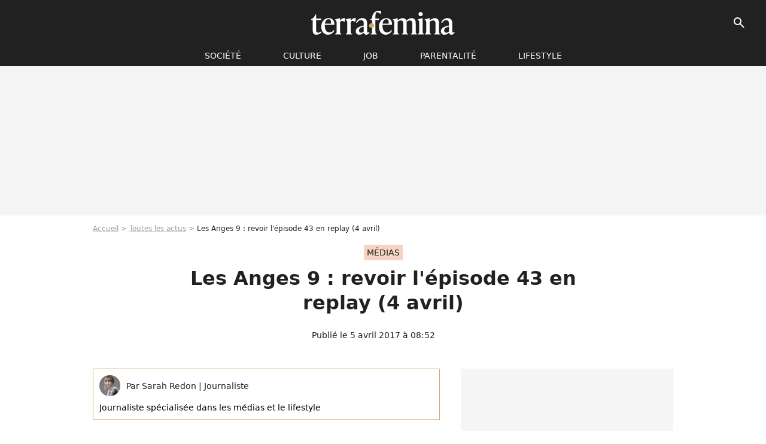

--- FILE ---
content_type: text/html; charset=UTF-8
request_url: https://www.terrafemina.com/article/les-anges-9-revoir-l-episode-43-en-replay-4-avril_a329524/1
body_size: 12701
content:
<!DOCTYPE html>
<html>
    <head>
        <meta charset="UTF-8">
        <meta name="robots" content="index,follow,max-snippet:-1,max-image-preview:large,max-video-preview:6" />
                <meta name="viewport" content="width=device-width, initial-scale=1.0, maximum-scale=1.0, minimum-scale=1.0, user-scalable=no">
        <title>Les Anges 9 : revoir l&#039;épisode 43 en replay (4 avril) - Terrafemina</title>
            
                                                                                                                                                            
        
            <meta property="og:url" content="https://www.terrafemina.com/article/les-anges-9-revoir-l-episode-43-en-replay-4-avril_a329524/1">
    
    
    
    
                    <meta property="article:published_time" content="2017-04-05T08:52:00+02:00">
    
                    <meta property="article:modified_time" content="2017-04-05T08:52:00+02:00">
    
    
                        <meta property="article:tag" content="Médias" />
                    <meta property="article:tag" content="tv réalité" />
                    <meta property="article:tag" content="television" />
            
        <meta name="keywords" content="" />
        <meta name="Googlebot" content="noarchive" />
        <meta name="author" content="Terrafemina" />
        <meta name="country" content="France" />
        <meta name="geo.country" content="FR" />
                <meta name="description" content="La saison 9 des Anges se poursuit sur NRJ12. On vous explique ce qu&amp;#039;il s&amp;#039;est passé dans l&amp;#039;épisode 43 diffusé mardi 4 avril et comment le voir en replay. Au programme : des mises au point et une rupture..." />
                        <meta name="twitter:site" content="@terrafemina" />
                    <meta property="og:type" content="article" />
        <meta name="twitter:card" content="summary_large_image" />
                <meta property="og:title" content="Les Anges 9 : revoir l&#039;épisode 43 en replay (4 avril)" />
        <meta name="twitter:title" content="Les Anges 9 : revoir l&#039;épisode 43 en replay (4 avril)" />
                        <meta property="og:description" content="La saison 9 des Anges se poursuit sur NRJ12. On vous explique ce qu&amp;#039;il s&amp;#039;est passé dans l&amp;#039;épisode 43 diffusé mardi 4 avril et comment le voir en replay. Au programme : des mises au point et une rupture..." />
        <meta name="twitter:description" content="La saison 9 des Anges se poursuit sur NRJ12. On vous explique ce qu&amp;#039;il s&amp;#039;est passé dans l&amp;#039;épisode 43 diffusé mardi 4 avril et comment le voir en replay. Au programme : des mises au point et une rupture..." />
                            <meta property="og:image" content="https://static1.terrafemina.com/articles/4/32/95/24/@/472039-les-anges-9-en-replay-sur-nrj12-1200x630-1.jpg" />
    <meta name="twitter:image" content="https://static1.terrafemina.com/articles/4/32/95/24/@/472039-les-anges-9-en-replay-sur-nrj12-1200x630-1.jpg" />
                                                
        <link rel="shortcut icon" type="image/x-icon" href="https://static1.terrafemina.com/build/tf_fr/favicon.bb8044dc.png">
        <link rel="icon" type="image/ico" href="https://static1.terrafemina.com/build/tf_fr/favicon.bb8044dc.png">

                        
                        <link rel="preload" href="https://static1.terrafemina.com/build/tf_fr/logo_brand_main.0b5ba459.svg" as="image" />
        
    
            
                    <link rel="preload" href="https://static1.terrafemina.com/articles/4/32/95/24/@/472039-les-anges-9-en-replay-sur-nrj12-580x0-1.jpg" as="image" />
            
                    <link rel="preload" href="https://static1.terrafemina.com/build/tf_fr/article-3a3f80b9652fde12b51a.css" as="style" />
        <link rel="stylesheet" href="https://static1.terrafemina.com/build/tf_fr/article-3a3f80b9652fde12b51a.css">
    
                
        
<script type="text/javascript">
(function(global) {
    var fontCss           = localStorage.getItem('pp_font_code');
    var distantFontHash   = localStorage.getItem('pp_font_url');
    var currentFontHash   = "https\u003A\/\/static1.terrafemina.com\/build\/tf_fr\/fonts_standalone\u002D839a86215bf0d18acd64.css";

    if (fontCss && distantFontHash && (distantFontHash === currentFontHash)) {
        var style           = document.createElement('style');
            style.type      = 'text/css';
            style.innerHTML = fontCss;

        document.head.appendChild(style);
    }
}(window));
</script>

            </head>

    
    <body class="article-universe articlepage-route ">
    
                <div class="sub-body">
            

<header id="header-main" class="header-main js-header-main">
    <div class="header-top">
        <div class="header-top-left">
            <i id="header-main-menu-icon" class="header-main-menu-icon ui-icons">menu</i>
            <i id="header-main-close-icon" class="header-main-close-icon ui-icons">close2</i>
        </div>

                                <span class="js-b16 1F header-main-logo" aria-label="Accueil">
                <img
                    class="header-logo"
                    src="https://static1.terrafemina.com/build/tf_fr/logo_brand_main.0b5ba459.svg"
                    alt="Terrafemina"
                    width="202"
                    height="50"
                >
            </span>
                    
        <div class="header-top-right">
                        <div class="header-main-btn-holder">
                                    
                                                </div>
            
                                        <i id="header-main-search-icon" class="ui-icons header-main-search-icon">search</i>
                    </div>
    </div>

                        <nav id="header-nav-panel" class="header-bottom header-nav-unloaded"  data-subnav="/api/menu" >
            
                
    <div class="header-main-dropdown-container js-nav-item-holder">
        <div class="header-main-category">
                            <span class="js-b16 1FCB4A4C1FC24F424643CB433FCB21232C2C header-main-nav-link ">société</span>
            
                            <i class="header-icon-more ui-icons">chevron_bot</i>
                <i class="header-icon-next ui-icons js-btn-expand-subnav">chevron_right</i>
                    </div>

                    <div class="header-main-subcategory js-subnav-item-holder" data-key="societe"></div>
            </div>
            
                
    <div class="header-main-dropdown-container js-nav-item-holder">
        <div class="header-main-category">
                            <span class="js-b16 1FCB4A4C1F42C348CBC3C1433FCB2122262C header-main-nav-link ">Culture</span>
            
                            <i class="header-icon-more ui-icons">chevron_bot</i>
                <i class="header-icon-next ui-icons js-btn-expand-subnav">chevron_right</i>
                    </div>

                    <div class="header-main-subcategory js-subnav-item-holder" data-key="culture"></div>
            </div>
            
                
    <div class="header-main-dropdown-container js-nav-item-holder">
        <div class="header-main-category">
                            <span class="js-b16 1FCB4A4C1FCBC14AC44A46483FCB22222C header-main-nav-link ">Job</span>
            
                            <i class="header-icon-more ui-icons">chevron_bot</i>
                <i class="header-icon-next ui-icons js-btn-expand-subnav">chevron_right</i>
                    </div>

                    <div class="header-main-subcategory js-subnav-item-holder" data-key="job"></div>
            </div>
            
                
    <div class="header-main-dropdown-container js-nav-item-holder">
        <div class="header-main-category">
                            <span class="js-b16 1FCB4A4C1F4349444A49CBC23FCB262B2C header-main-nav-link ">Parentalité</span>
            
                            <i class="header-icon-more ui-icons">chevron_bot</i>
                <i class="header-icon-next ui-icons js-btn-expand-subnav">chevron_right</i>
                    </div>

                    <div class="header-main-subcategory js-subnav-item-holder" data-key="parentalite"></div>
            </div>
            
                
    <div class="header-main-dropdown-container js-nav-item-holder">
        <div class="header-main-category">
                            <span class="js-b16 1FCB4A4C1F48464443C2CBC648433FCB212B2521 header-main-nav-link ">Lifestyle</span>
            
                            <i class="header-icon-more ui-icons">chevron_bot</i>
                <i class="header-icon-next ui-icons js-btn-expand-subnav">chevron_right</i>
                    </div>

                    <div class="header-main-subcategory js-subnav-item-holder" data-key="lifestyle"></div>
            </div>
</nav>
            
        <div id="header-main-search-container" class="header-main-search-container">
        <div id="header-main-search-canceled" class="header-main-search-canceled">Annuler</div>

        
<form method="post" action="/rechercher" class="search-form js-search">
    <label for="search_bar" class="search-form-label" aria-label="Rechercher sur Terrafemina"><i class="search-form-picto ui-icons">search</i></label>
    <input
        id="search_bar"
        name="q"
        type="text"
        class="search-form-input js-input-txt"
        placeholder="Rechercher sur Terrafemina"
    />
    <button type="submit" class="search-form-submit js-submit-form" disabled aria-label="__label.header.search.submit">
        OK
    </button>
</form></div>
    </header>
                    
            
    

                            



    


<div class="ad-placement ad-placement-header ad-placeholder">
                    <div class="ad-logo"></div>    
    <div class="ad-container">
        
                    <div class="ad-item "
                id="jad-header-01"
                data-position="header"
                data-device="all"
                data-keywords="%7B%22special-targeting%22%3A%22header%22%7D">
            </div>
            </div>
</div>

            
            <main class="main-content" id="main-content">
                            <div class="breadcrumb">
    <a class="item" href="/">Accueil</a><a class="item" href="/news/1">Toutes les actus</a><h1 class="item" role="heading" aria-level="1">Les Anges 9 : revoir l'épisode 43 en replay (4 avril)</h1></div>            
                                

<div class="article-title-container mg-container">
            <div class="article-title-label">
            
                                    
                    
        
            
        
        
            <span class="label label-type-univers">
                    Médias
                </span>
    
            
            
                    </div>
    
                                                        
    
    
    
    <div class="title-page-container"
            >
                <div class="title-page-text">
        Les Anges 9 : revoir l&#039;épisode 43 en replay (4 avril)</div></div>


    
    <div class="article-title-published-container">
        <span class="article-title-published">
                            Publié le  5 avril 2017 à 08:52
                    </span>
                    



<div class="share-container js-share"
            data-title="Les Anges 9 : revoir l&#039;épisode 43 en replay (4 avril)"
    
    
    
                
                                            
                            
         data-jan="{&quot;eventAction&quot;:[&quot;click&quot;],&quot;eventName&quot;:&quot;social_share&quot;,&quot;position_name&quot;:&quot;social_share_button&quot;}"
    
>
    <div class="icon-container article-title-share ">
        <i class="ui-icons icon-share icon-share">share</i>
    </div>

            <span class="txt-container">Partager</span>
    </div>
            </div>
</div>



                                <div class="gd-2-cols">
                                        <div class="left-col">
                            <section class="article-container">
                                        
            
        <div class="author-article-bio-container mg-content">
            <div class="author-article-bio-link-container">
                <img src="https://static1.terrafemina.com/authors/7/63/7/@/637-588630ca94ba1-35x35-1.jpg"
                    class="author-article-picture"
                    width="35"
                    height="35"
                />

                <span class="author-article-bio-link-span">
                    Par

                    <span class="author-article-bio-name">
                                            Sarah  Redon
                                        </span>

                    |

                    <span class="author-article-bio-status">
                                            Journaliste
                                        </span>
                </span>
            </div>

                        <div class="author-article-bio-description">
                Journaliste spécialisée dans les médias et le lifestyle
            </div>
            
                                                </div>
                        
                    
<div class="article-headline mg-content">
    La saison 9 des Anges se poursuit sur NRJ12. On vous explique ce qu'il s'est passé dans l'épisode 43 diffusé mardi 4 avril et comment le voir en replay. Au programme : des mises au point et une rupture...
</div>
        
        <div class="mg-container js-editorial-content" id="article-content">
            
    <div data-src="https://printaudio.360.audion.fm/public/playerScripts/v1/collections/b1cJFL8lGRdd/player.js" class="audion-reader mg-content" id="audion_player_placeholder"></div>
                
        
        
        
        
    <div class="main-media-container mg-content">
                    
    

<img class="image-article" src="https://static1.terrafemina.com/articles/4/32/95/24/@/472039-les-anges-9-en-replay-sur-nrj12-580x0-1.jpg" width="580" height="250" fetchpriority="high" alt="Les Anges 9 en replay sur NRJ12" />

    <span class="media-copyright">Les Anges 9 en replay sur NRJ12© NRJ12</span>
            </div>








            
                            

    

    
    

<div class="ad-placement ad-placement-atf mg-content ad-only-mobile ad-placeholder ad-entitled">
                    <div class="ad-logo"></div>    
    <div class="ad-container">
                                <div class="ad-title">La suite après la publicité</div>
        
                    <div class="ad-item "
                id="jad-atf_mobile-01"
                data-position="rectangle_atf"
                data-device="mobile"
                data-keywords="%5B%5D">
            </div>
            </div>
</div>

                                            
                                            
                        
        
                        <div class="block-text">
            <p>Dans l'épisode 43 des Anges 9, <a href="/article/les-anges-9-revoir-l-episode-42-en-replay-3-avril-mars_a329479/1">les candidats partis à Cuba sont enfin de retour à Miami</a>. Parmi eux, Antho, qui est bien décidé à avoir une discussion avec Kim. Tous deux s'isolent dans la chambre à la demande d'Antho et ce dernier en profite pour expliquer à la bouillonnante candidate qu'il ne supporte plus ses crises de jalousie à répétition. Sentant qu'il ne pourra pas rendre Kim heureuse, Anthony préfère que leur histoire en reste là... Kim va-t-elle l'accepter ? </p><p>De son côté, Thomas est fou de joie de retrouver Nesma, mais les retrouvailles ne se passent pas exactement comme il l'avait prévu. En effet, la jeune femme qui a dragué un autre homme la veille, reste très froide avec Thomas, qui ne comprend pas son comportement. Il semblerait qu'une autre rupture se profile à l'horizon...</p><p>On retrouve ensuite Kim et Antho dans la chambre. Cette dernière n'accepte pas du tout la rupture et entre dans une rage folle. Elle explique à Anthony qu'elle va quitter Les Anges pour rentrer en France. Milla, Mélanie, Sarah et Loana viennent à la rescousse d'Antho et essayent de faire entendre raison à Kim. Ils parviennent heureusement à la calmer après que cette dernière eut appelé sa mère au téléphone. Pendant ce temps, Jordan et Anthony discutent de la rupture.</p><p>L'heure est aussi venue à la discussion du côté de Thomas et Nesma : celle-ci lui avoue son rapprochement avec le mannequin. Comment Thomas va-t-il prendre la nouvelle ? </p><p>Le lendemain, c'est une grosse journée qui attend Loana, Mélanie, Nesma et Haneia : les filles prévoient de courir le marathon pour récolter les fonds pour une association. Elles arrivent toutes jusqu'à la ligne d'arrivée, et remportent 1 000 euros ! </p><p>Si vous avez loupé cet épisode des Anges 9, vous pouvez dès maintenant <span class="js-b16 45CBCBC02D1F1FCCCCCC1949C14D1EC0484AC61944C11F49C14D2A211FC143C0484AC61F4843C21E4A494C43C21E43C046C24F4B431E2B22">le voir en replay sur le site de NRJ12</span>.</p>
        </div>
        
                    
        </div>
    </section>

        
        <section class="mg-container js-embed" data-type="outbrain">
                <!-- OUTBRAIN -->
<div class="OUTBRAIN"
     data-src="https://www.terrafemina.com/article/les-anges-9-revoir-l-episode-43-en-replay-4-avril_a329524/1"
     data-widget-id="AR_6"
     data-ob-template="terrafemina"
></div>
<!-- OUTBRAIN -->

    </section>

            <section class="mg-container" >
                            
                
                    
    
    
    
    <div class="title-section-container"
            >
                <div class="title-section-text">
        Mots clés</div></div>



            
                                        <a class="tag-card" href="/tag/medias_t2462">
            Médias
        </a>
                                            <a class="tag-card" href="/tag/tv-realite_t1682">
            tv réalité
        </a>
                                            <a class="tag-card" href="/tag/television_t787">
            television
        </a>
                                            <span class="js-b16 1FCB4A4C1FC143C0484AC63FCB2120242C tag-card">
            replay
        </span>
            </section>
                        </div>
                    
                                        <div class="right-col">
                                                                                


    
    

    
<div class="ad-placement ad-placement-atf mg-container ad-only-desk ad-placeholder ad-sticky">
                    <div class="ad-logo"></div>    
    <div class="ad-container">
        
                    <div class="ad-item "
                id="jad-atf_desktop-01"
                data-position="rectangle_atf"
                data-device="desktop"
                data-keywords="%5B%5D">
            </div>
            </div>
</div>

     
    
    
    <section class="rc-section mg-container">
                            
                
                    
    
    
    
    <div class="title-section-container"
            >
                <div class="title-section-text">
        Sur le même thème</div></div>


    
    <div class="rc-content gd gd-gap-15 gd-s-1">
                                    




        












                



    


    


                        








<article class="news-card news-card-1 news-card-row"     >
    <!-- news card picture -->
                        
            
                    
        
                    
                
                
    
    
    
    
        
                
        <figure class="thumbnail news-card-picture thumbnail-1-1 thumbnail-cover"
                    >
                                    
                            
            
                            
        <img class="thumb-img-100 thumb-img"
            src="https://static1.terrafemina.com/uploads/44/ed/7c/83/a86a65f826deeb4e-105x105-2.jpg"
            alt="&quot;Elle sait très bien qui je suis&quot; : pourquoi Clara Morgane “n’a jamais rien caché” à sa fille de 9 ans et refuse les tabous"
            width="105"
            height="105"
            loading="lazy"
                
            role="presentation"
        />

            
        
        
                </figure>

        
            
    <div class="news-card-info">
                                                        <div class="news-card-label-container">
                                                                                    
                    
        
            
        
        
            <span class="label label-type-univers">
                    Sexo
                </span>
    
                                            </div>
                            
                                                
                                                    <div
                    class="news-card-title"
                                    >

                                            <a href="/article/elle-sait-tres-bien-qui-je-suis-pourquoi-clara-morgane-na-jamais-rien-cache-a-sa-fille-de-9-ans-et-refuse-les-tabous_a376145/1" class="news-card-link"      role="link" aria-label="&quot;Elle sait très bien qui je suis&quot; : pourquoi Clara Morgane “n’a jamais rien caché” à sa fille de 9 ans et refuse les tabous">&quot;Elle sait très bien qui je suis&quot; : pourquoi Clara Morgane “n’a jamais rien caché” à sa fille de 9 ans et refuse les tabous</a>
                    
                </div>
                            
                                                
                                                        <div class="news-card-date">31 juillet 2025</div>
                                        </div>
</article>

                            




        












                



    


    


                        








<article class="news-card news-card-1 news-card-row"     >
    <!-- news card picture -->
                        
            
                    
        
                    
                
                
    
    
    
    
        
                
        <figure class="thumbnail news-card-picture thumbnail-1-1 thumbnail-cover"
                    >
                                    
                            
            
                            
        <img class="thumb-img-100 thumb-img"
            src="https://static1.terrafemina.com/uploads/45/6b/a9/fe/467e1742c1f7efe1-105x105-1.jpg"
            alt="&quot;Ces scènes de sexe célèbrent une femme désirante&quot; : ce film sulfureux couronné aux César est à revoir gratuitement en ligne et c&#039;est une oeuvre jubilatoire et féministe"
            width="105"
            height="105"
            loading="lazy"
                
            role="presentation"
        />

            
        
        
                </figure>

        
            
    <div class="news-card-info">
                                                        <div class="news-card-label-container">
                                                                                    
                    
        
            
        
        
            <span class="label label-type-univers">
                    Culture
                </span>
    
                                            </div>
                            
                                                
                                                    <div
                    class="news-card-title"
                                    >

                                            <a href="/article/ces-scenes-de-sexe-celebrent-une-femme-desirante-ce-film-sulfureux-couronne-aux-cesar-est-a-revoir-gratuitement-en-ligne-et-cest-une-oeuvre-jubilatoire-et-feministe_a376801/1" class="news-card-link"      role="link" aria-label="&quot;Ces scènes de sexe célèbrent une femme désirante&quot; : ce film sulfureux couronné aux César est à revoir gratuitement en ligne et c&#039;est une oeuvre jubilatoire et féministe">&quot;Ces scènes de sexe célèbrent une femme désirante&quot; : ce film sulfureux couronné aux César est à revoir gratuitement en ligne et c&#039;est une oeuvre jubilatoire et féministe</a>
                    
                </div>
                            
                                                
                                                        <div class="news-card-date">3 décembre 2025</div>
                                        </div>
</article>

                            




        












                



    


    


                        








<article class="news-card news-card-1 news-card-row"     >
    <!-- news card picture -->
                        
            
                    
        
                    
                
                
    
    
    
    
        
                
        <figure class="thumbnail news-card-picture thumbnail-1-1 thumbnail-cover"
                    >
                                    
                            
            
                            
        <img class="thumb-img-100 thumb-img"
            src="https://static1.terrafemina.com/uploads/1a/25/6d/5c/31bd583e1d988c81-105x105-1.jpg"
            alt="A revoir gratuitement en ligne, le film choc qui a valu à Adèle Exarchopoulos son second César : sa cinéaste nous raconte la scène la plus bouleversante"
            width="105"
            height="105"
            loading="lazy"
                
            role="presentation"
        />

            
        
        
                </figure>

        
            
    <div class="news-card-info">
                                                        <div class="news-card-label-container">
                                                                                    
                    
        
            
        
        
            <span class="label label-type-univers">
                    cinéma
                </span>
    
                                            </div>
                            
                                                
                                                    <div
                    class="news-card-title"
                                    >

                                            <a href="/article/a-revoir-gratuitement-en-ligne-le-film-choc-qui-a-valu-a-adele-exarchopoulos-son-second-cesar-sa-cineaste-nous-raconte-la-scene-la-plus-bouleversante_a376344/1" class="news-card-link"      role="link" aria-label="A revoir gratuitement en ligne, le film choc qui a valu à Adèle Exarchopoulos son second César : sa cinéaste nous raconte la scène la plus bouleversante">A revoir gratuitement en ligne, le film choc qui a valu à Adèle Exarchopoulos son second César : sa cinéaste nous raconte la scène la plus bouleversante</a>
                    
                </div>
                            
                                                
                                                        <div class="news-card-date">9 septembre 2025</div>
                                        </div>
</article>

                            




        












                



    


    


                        








<article class="news-card news-card-1 news-card-row"     >
    <!-- news card picture -->
                        
            
                    
        
                    
                
                
    
    
    
    
        
                
        <figure class="thumbnail news-card-picture thumbnail-1-1 thumbnail-cover"
                    >
                                    
                            
            
                            
        <img class="thumb-img-100 thumb-img"
            src="https://static1.terrafemina.com/uploads/c1/37/49/e5/944d6f7c6382e801-105x105-1.jpg"
            alt="&quot;Quelle femme&quot;, &quot;Incroyable&quot;, &quot;Si authentique&quot; : Lou Doillon topless pour ses 43 ans, elle dévoile des images inspirantes contre la censure des seins féminins"
            width="105"
            height="105"
            loading="lazy"
                
            role="presentation"
        />

            
        
        
                </figure>

        
            
    <div class="news-card-info">
                                                        <div class="news-card-label-container">
                                                                                    
                    
        
            
        
        
            <span class="label label-type-univers">
                    cinéma
                </span>
    
                                            </div>
                            
                                                
                                                    <div
                    class="news-card-title"
                                    >

                                            <a href="/article/quelle-femme-incroyable-si-authentique-lou-doillon-topless-pour-ses-43-ans-elle-devoile-des-images-inspirantes-contre-la-censure-des-seins-feminins_a376360/1" class="news-card-link"      role="link" aria-label="&quot;Quelle femme&quot;, &quot;Incroyable&quot;, &quot;Si authentique&quot; : Lou Doillon topless pour ses 43 ans, elle dévoile des images inspirantes contre la censure des seins féminins">&quot;Quelle femme&quot;, &quot;Incroyable&quot;, &quot;Si authentique&quot; : Lou Doillon topless pour ses 43 ans, elle dévoile des images inspirantes contre la censure des seins féminins</a>
                    
                </div>
                            
                                                
                                                        <div class="news-card-date">10 septembre 2025</div>
                                        </div>
</article>

                            




        












                



    


    


                        








<article class="news-card news-card-1 news-card-row"     >
    <!-- news card picture -->
                        
            
                    
        
                    
                
                
    
    
    
    
        
                
        <figure class="thumbnail news-card-picture thumbnail-1-1 thumbnail-cover"
                    >
                                    
                            
            
                            
        <img class="thumb-img-100 thumb-img"
            src="https://static1.terrafemina.com/uploads/2d/3e/a2/c0/873eca0d858ca4d8-105x105-1.jpg"
            alt="&quot;BDSM et fantasmes féminins&quot;, &quot;Scandale sexuel&quot; : ce chef d&#039;oeuvre subversif est à revoir gratuitement en ligne"
            width="105"
            height="105"
            loading="lazy"
                
            role="presentation"
        />

            
        
        
                </figure>

        
            
    <div class="news-card-info">
                                                        <div class="news-card-label-container">
                                                                                    
                    
        
            
        
        
            <span class="label label-type-univers">
                    Culture
                </span>
    
                                            </div>
                            
                                                
                                                    <div
                    class="news-card-title"
                                    >

                                            <span class="js-b16 [base64] news-card-link" role="link" aria-label="&quot;BDSM et fantasmes f&eacute;minins&quot;, &quot;Scandale sexuel&quot; : ce chef d&#039;oeuvre subversif est &agrave; revoir gratuitement en ligne">&quot;BDSM et fantasmes féminins&quot;, &quot;Scandale sexuel&quot; : ce chef d&#039;oeuvre subversif est à revoir gratuitement en ligne</span>
                    
                </div>
                            
                                                
                                                        <div class="news-card-date">30 décembre 2025</div>
                                        </div>
</article>

                            




        












                



    


    


                        








<article class="news-card news-card-1 news-card-row"     >
    <!-- news card picture -->
                        
            
                    
        
                    
                
                
    
    
    
    
        
                
        <figure class="thumbnail news-card-picture thumbnail-1-1 thumbnail-cover"
                    >
                                    
                            
            
                            
        <img class="thumb-img-100 thumb-img"
            src="https://static1.terrafemina.com/uploads/43/70/3e/5a/db896ecb491525eb-105x105-1.jpg"
            alt="&quot;Je veux voir ses fesses !&quot;, &quot;un sex symbol érigé en femme-objet&quot; : pourquoi ce classique du cinéma à revoir en ligne gratuitement est très controversé"
            width="105"
            height="105"
            loading="lazy"
                
            role="presentation"
        />

            
        
        
                </figure>

        
            
    <div class="news-card-info">
                                                        <div class="news-card-label-container">
                                                                                    
                    
        
            
        
        
            <span class="label label-type-univers">
                    cinéma
                </span>
    
                                            </div>
                            
                                                
                                                    <div
                    class="news-card-title"
                                    >

                                            <span class="js-b16 [base64] news-card-link" role="link" aria-label="&quot;Je veux voir ses fesses !&quot;, &quot;un sex symbol &eacute;rig&eacute; en femme-objet&quot; : pourquoi ce classique du cin&eacute;ma &agrave; revoir en ligne gratuitement est tr&egrave;s controvers&eacute;">&quot;Je veux voir ses fesses !&quot;, &quot;un sex symbol érigé en femme-objet&quot; : pourquoi ce classique du cinéma à revoir en ligne gratuitement est très controversé</span>
                    
                </div>
                            
                                                
                                                        <div class="news-card-date">30 juillet 2025</div>
                                        </div>
</article>

                        </div>

                        </section>
     
    
    
    <section class="rc-section mg-container">
                            
                
                    
    
    
    
    <div class="title-section-container"
            >
                <div class="title-section-text">
        Les articles similaires</div></div>


    
    <div class="rc-content gd gd-gap-15 gd-s-1">
                                    




        












                



    


    


                        








<article class="news-card news-card-1 news-card-row"     >
    <!-- news card picture -->
                        
            
                    
        
                    
                
                
    
    
    
    
        
                
        <figure class="thumbnail news-card-picture thumbnail-1-1 thumbnail-cover"
                    >
                                    
                            
            
                            
        <img class="thumb-img-100 thumb-img"
            src="https://static1.terrafemina.com/uploads/c9/e2/33/f1/1f54cdb095bc9075-105x105-1.png"
            alt="&quot;On n&#039;a jamais vu ça dans aucune autre version&quot; : un candidat de &quot;Pour le meilleur et à l&#039;aveugle&quot; (Love is blind) sur Netflix déjà exclu, la raison choque les spectateurs"
            width="105"
            height="105"
            loading="lazy"
                
            role="presentation"
        />

            
        
        
                </figure>

        
            
    <div class="news-card-info">
                                                        <div class="news-card-label-container">
                                                                                    
                    
        
            
        
        
            <span class="label label-type-univers">
                    News essentielles
                </span>
    
                                            </div>
                            
                                                
                                                    <div
                    class="news-card-title"
                                    >

                                            <a href="/article/on-na-jamais-vu-ca-dans-aucune-autre-version-un-candidat-de-pour-le-meilleur-et-a-laveugle-love-is-blind-sur-netflix-deja-exclu-la-raison-choque-les-spectateurs_a376390/1" class="news-card-link"      role="link" aria-label="&quot;On n&#039;a jamais vu ça dans aucune autre version&quot; : un candidat de &quot;Pour le meilleur et à l&#039;aveugle&quot; (Love is blind) sur Netflix déjà exclu, la raison choque les spectateurs">&quot;On n&#039;a jamais vu ça dans aucune autre version&quot; : un candidat de &quot;Pour le meilleur et à l&#039;aveugle&quot; (Love is blind) sur Netflix déjà exclu, la raison choque les spectateurs</a>
                    
                </div>
                            
                                                
                                                        <div class="news-card-date">13 septembre 2025</div>
                                        </div>
</article>

                            




        












                



    


    


                        








<article class="news-card news-card-1 news-card-row"     >
    <!-- news card picture -->
                        
            
                    
        
                    
                
                
    
    
    
    
        
                
        <figure class="thumbnail news-card-picture thumbnail-1-1 thumbnail-cover"
                    >
                                    
                            
            
                            
        <img class="thumb-img-100 thumb-img"
            src="https://static1.terrafemina.com/uploads/9f/74/d6/86/520596089fe760f5-105x105-1.jpg"
            alt="&quot;Méga canon cette meuf !&quot; : cette animatrice télé pose en culotte pour célébrer la rentrée, un geste sexy d&#039;une réjouissante liberté féministe"
            width="105"
            height="105"
            loading="lazy"
                
            role="presentation"
        />

            
        
        
                </figure>

        
            
    <div class="news-card-info">
                                                        <div class="news-card-label-container">
                                                                                    
                    
        
            
        
        
            <span class="label label-type-univers">
                    television
                </span>
    
                                            </div>
                            
                                                
                                                    <div
                    class="news-card-title"
                                    >

                                            <a href="/article/mega-canon-cette-meuf-cette-animatrice-tele-pose-en-culotte-pour-celebrer-la-rentree-un-geste-sexy-dune-rejouissante-liberte-feministe_a376429/1" class="news-card-link"      role="link" aria-label="&quot;Méga canon cette meuf !&quot; : cette animatrice télé pose en culotte pour célébrer la rentrée, un geste sexy d&#039;une réjouissante liberté féministe">&quot;Méga canon cette meuf !&quot; : cette animatrice télé pose en culotte pour célébrer la rentrée, un geste sexy d&#039;une réjouissante liberté féministe</a>
                    
                </div>
                            
                                                
                                                        <div class="news-card-date">18 septembre 2025</div>
                                        </div>
</article>

                            




        












                



    


    


                        








<article class="news-card news-card-1 news-card-row"     >
    <!-- news card picture -->
                        
            
                    
        
                    
                
                
    
    
    
    
        
                
        <figure class="thumbnail news-card-picture thumbnail-1-1 thumbnail-cover"
                    >
                                    
                            
            
                            
        <img class="thumb-img-100 thumb-img"
            src="https://static1.terrafemina.com/uploads/33/7b/e5/0f/a59944e312e97f72-105x105-1.jpg"
            alt="“Restée au stade anal” : une humoriste bashée par Eric Judor car “trop vulgaire&quot;, cette séquence très controversée en dit long sur le sexisme"
            width="105"
            height="105"
            loading="lazy"
                
            role="presentation"
        />

            
        
        
                </figure>

        
            
    <div class="news-card-info">
                                                        <div class="news-card-label-container">
                                                                                    
                    
        
            
        
        
            <span class="label label-type-univers">
                    humour
                </span>
    
                                            </div>
                            
                                                
                                                    <div
                    class="news-card-title"
                                    >

                                            <a href="/article/restee-au-stade-anal-une-humoriste-bashee-par-eric-judor-car-trop-vulgaire-cette-sequence-tres-controversee-en-dit-long-sur-le-sexisme_a376526/1" class="news-card-link"      role="link" aria-label="“Restée au stade anal” : une humoriste bashée par Eric Judor car “trop vulgaire&quot;, cette séquence très controversée en dit long sur le sexisme">“Restée au stade anal” : une humoriste bashée par Eric Judor car “trop vulgaire&quot;, cette séquence très controversée en dit long sur le sexisme</a>
                    
                </div>
                            
                                                
                                                        <div class="news-card-date">1 octobre 2025</div>
                                        </div>
</article>

                            




        












                



    


    


                        








<article class="news-card news-card-1 news-card-row"     >
    <!-- news card picture -->
                        
            
                    
        
                    
                
                
    
    
    
    
        
                
        <figure class="thumbnail news-card-picture thumbnail-1-1 thumbnail-cover"
                    >
                                    
                            
            
                            
        <img class="thumb-img-100 thumb-img"
            src="https://static1.terrafemina.com/uploads/59/3e/65/67/3eeb11bbdfee1cbe-105x105-2.jpg"
            alt="&quot;Je te boufferai le string&quot; : cette archive de Jenifer à la Star Académy choque les internautes"
            width="105"
            height="105"
            loading="lazy"
                
            role="presentation"
        />

            
        
        
                </figure>

        
            
    <div class="news-card-info">
                                                        <div class="news-card-label-container">
                                                                                    
                    
        
            
        
        
            <span class="label label-type-univers">
                    people
                </span>
    
                                            </div>
                            
                                                
                                                    <div
                    class="news-card-title"
                                    >

                                            <a href="/article/je-te-boufferai-le-string-cette-archive-de-jenifer-a-la-star-academy-choque-les-internautes_a376357/1" class="news-card-link"      role="link" aria-label="&quot;Je te boufferai le string&quot; : cette archive de Jenifer à la Star Académy choque les internautes">&quot;Je te boufferai le string&quot; : cette archive de Jenifer à la Star Académy choque les internautes</a>
                    
                </div>
                            
                                                
                                                        <div class="news-card-date">10 septembre 2025</div>
                                        </div>
</article>

                            




        












                



    


    


                        








<article class="news-card news-card-1 news-card-row"     >
    <!-- news card picture -->
                        
            
                    
        
                    
                
                
    
    
    
    
        
                
        <figure class="thumbnail news-card-picture thumbnail-1-1 thumbnail-cover"
                    >
                                    
                            
            
                            
        <img class="thumb-img-100 thumb-img"
            src="https://static1.terrafemina.com/uploads/d1/e8/71/c0/f4ffe43f0db59f52-105x105-1.jpg"
            alt="&quot;Quatre neurones se rencontrent&quot;, &quot;Culture du vide&quot; : Nabilla et Kim Kardashian réunies, les misogynes sont de sortie"
            width="105"
            height="105"
            loading="lazy"
                
            role="presentation"
        />

            
        
        
                </figure>

        
            
    <div class="news-card-info">
                                                        <div class="news-card-label-container">
                                                                                    
                    
        
            
        
        
            <span class="label label-type-univers">
                    Société
                </span>
    
                                            </div>
                            
                                                
                                                    <div
                    class="news-card-title"
                                    >

                                            <span class="js-b16 [base64] news-card-link" role="link" aria-label="&quot;Quatre neurones se rencontrent&quot;, &quot;Culture du vide&quot; : Nabilla et Kim Kardashian r&eacute;unies, les misogynes sont de sortie">&quot;Quatre neurones se rencontrent&quot;, &quot;Culture du vide&quot; : Nabilla et Kim Kardashian réunies, les misogynes sont de sortie</span>
                    
                </div>
                            
                                                
                                                        <div class="news-card-date">13 octobre 2025</div>
                                        </div>
</article>

                            




        












                



    


    


                        








<article class="news-card news-card-1 news-card-row"     >
    <!-- news card picture -->
                        
            
                    
        
                    
                
                
    
    
    
    
        
                
        <figure class="thumbnail news-card-picture thumbnail-1-1 thumbnail-cover"
                    >
                                    
                            
            
                            
        <img class="thumb-img-100 thumb-img"
            src="https://static1.terrafemina.com/uploads/30/e1/49/0e/fa683d20f708bae1-105x105-1.jpg"
            alt="&quot;Il faut rouvrir les maisons closes !&quot;, défend Maïa Mazaurette de l&#039;émission Quotidien, féministe &quot;pro-sexe&quot; aux sulfureuses &quot;hot take&quot;"
            width="105"
            height="105"
            loading="lazy"
                
            role="presentation"
        />

            
        
        
                </figure>

        
            
    <div class="news-card-info">
                                                        <div class="news-card-label-container">
                                                                                    
                    
        
            
        
        
            <span class="label label-type-univers">
                    television
                </span>
    
                                            </div>
                            
                                                
                                                    <div
                    class="news-card-title"
                                    >

                                            <span class="js-b16 [base64] news-card-link" role="link" aria-label="&quot;Il faut rouvrir les maisons closes !&quot;, d&eacute;fend Ma&iuml;a Mazaurette de l&#039;&eacute;mission Quotidien, f&eacute;ministe &quot;pro-sexe&quot; aux sulfureuses &quot;hot take&quot;">&quot;Il faut rouvrir les maisons closes !&quot;, défend Maïa Mazaurette de l&#039;émission Quotidien, féministe &quot;pro-sexe&quot; aux sulfureuses &quot;hot take&quot;</span>
                    
                </div>
                            
                                                
                                                        <div class="news-card-date">19 septembre 2025</div>
                                        </div>
</article>

                        </div>

                        </section>




    

    
<div class="ad-placement ad-placement-mtf mg-container ad-placeholder ad-sticky">
                    <div class="ad-logo"></div>    
    <div class="ad-container">
        
                    <div class="ad-item "
                id="jad-mtf-01"
                data-position="rectangle_mtf"
                data-device="all"
                data-keywords="%5B%5D">
            </div>
            </div>
</div>

     
    
    
    <section class="rc-section mg-container">
                            
                
                    
    
    
    
    <div class="title-section-container"
            >
                <div class="title-section-text">
        Dernières actualités</div></div>


    
    <div class="rc-content gd gd-gap-15 gd-s-1 mg-content">
                                    




        












                



    


    


                        








<article class="news-card news-card-1 news-card-row"     >
    <!-- news card picture -->
                        
            
                    
        
                    
                
                
    
    
    
    
        
                
        <figure class="thumbnail news-card-picture thumbnail-1-1 thumbnail-cover"
                    >
                                    
                            
            
                            
        <img class="thumb-img-100 thumb-img"
            src="https://static1.terrafemina.com/uploads/9d/60/5c/02/f4021aba88931bb0-105x105-1.jpg"
            alt="&quot;Un ange tombé du ciel&quot; : en bikini à 60 ans, ce sex-symbol des années 1990 fascine (toujours) les internautes et on comprend pourquoi"
            width="105"
            height="105"
            loading="lazy"
                
            role="presentation"
        />

            
        
        
                </figure>

        
            
    <div class="news-card-info">
                                                        <div class="news-card-label-container">
                                                                                    
                    
        
            
        
        
            <span class="label label-type-univers">
                    Culture
                </span>
    
                                            </div>
                            
                                                
                                                    <div
                    class="news-card-title"
                                    >

                                            <a href="/article/un-ange-tombe-du-ciel-en-bikini-a-60-ans-ce-sex-symbol-des-annees-1990-fascine-toujours-les-internautes-et-on-comprend-pourquoi_a377028/1" class="news-card-link"      role="link" aria-label="&quot;Un ange tombé du ciel&quot; : en bikini à 60 ans, ce sex-symbol des années 1990 fascine (toujours) les internautes et on comprend pourquoi">&quot;Un ange tombé du ciel&quot; : en bikini à 60 ans, ce sex-symbol des années 1990 fascine (toujours) les internautes et on comprend pourquoi</a>
                    
                </div>
                            
                                                
                                                        <div class="news-card-date">19:00</div>
                                        </div>
</article>

                            




        












                



    


    


                        








<article class="news-card news-card-1 news-card-row"     >
    <!-- news card picture -->
                        
            
                    
        
                    
                
                
    
    
    
    
        
                
        <figure class="thumbnail news-card-picture thumbnail-1-1 thumbnail-cover"
                    >
                                    
                            
            
                            
        <img class="thumb-img-100 thumb-img"
            src="https://static1.terrafemina.com/uploads/0f/52/c5/8a/03e31e4bb8be411a-105x105-1.jpg"
            alt="&quot;Se serrer la main = se serrer le pénis&quot; : cet expert dénonce le manque d&#039;hygiène atroce des hommes"
            width="105"
            height="105"
            loading="lazy"
                
            role="presentation"
        />

            
        
        
                </figure>

        
            
    <div class="news-card-info">
                                                        <div class="news-card-label-container">
                                                                                    
                    
        
            
        
        
            <span class="label label-type-univers">
                    Santé
                </span>
    
                                            </div>
                            
                                                
                                                    <div
                    class="news-card-title"
                                    >

                                            <a href="/article/se-serrer-la-main-se-serrer-le-penis-cet-expert-denonce-le-manque-d-hygiene-atroce-des-hommes_a377030/1" class="news-card-link"      role="link" aria-label="&quot;Se serrer la main = se serrer le pénis&quot; : cet expert dénonce le manque d&#039;hygiène atroce des hommes">&quot;Se serrer la main = se serrer le pénis&quot; : cet expert dénonce le manque d&#039;hygiène atroce des hommes</a>
                    
                </div>
                            
                                                
                                                        <div class="news-card-date">18:30</div>
                                        </div>
</article>

                            




        












                



    


    


                        








<article class="news-card news-card-1 news-card-row"     >
    <!-- news card picture -->
                        
            
                    
        
                    
                
                
    
    
    
    
        
                
        <figure class="thumbnail news-card-picture thumbnail-1-1 thumbnail-cover"
                    >
                                    
                            
            
                            
        <img class="thumb-img-100 thumb-img"
            src="https://static1.terrafemina.com/uploads/1a/a1/b7/a6/36c15ec86acc359c-105x105-1.jpg"
            alt="Anne Hathaway &quot;hyper sexy&quot; en cuir à 43 ans : l&#039;icône assume sa sensualité sur ces images &quot;sidérantes&quot; très 50 Nuances de Grey"
            width="105"
            height="105"
            loading="lazy"
                
            role="presentation"
        />

            
        
        
                </figure>

        
            
    <div class="news-card-info">
                                                        <div class="news-card-label-container">
                                                                                    
                    
        
            
        
        
            <span class="label label-type-univers">
                    mode
                </span>
    
                                            </div>
                            
                                                
                                                    <div
                    class="news-card-title"
                                    >

                                            <a href="/article/anne-hathaway-hyper-sexy-en-cuir-a-43-ans-licone-assume-sa-sensualite-sur-ces-images-siderantes-tres-50-nuances-de-grey_a377027/1" class="news-card-link"      role="link" aria-label="Anne Hathaway &quot;hyper sexy&quot; en cuir à 43 ans : l&#039;icône assume sa sensualité sur ces images &quot;sidérantes&quot; très 50 Nuances de Grey">Anne Hathaway &quot;hyper sexy&quot; en cuir à 43 ans : l&#039;icône assume sa sensualité sur ces images &quot;sidérantes&quot; très 50 Nuances de Grey</a>
                    
                </div>
                            
                                                
                                                        <div class="news-card-date">18:00</div>
                                        </div>
</article>

                            




        












                



    


    


                        








<article class="news-card news-card-1 news-card-row"     >
    <!-- news card picture -->
                        
            
                    
        
                    
                
                
    
    
    
    
        
                
        <figure class="thumbnail news-card-picture thumbnail-1-1 thumbnail-cover"
                    >
                                    
                            
            
                            
        <img class="thumb-img-100 thumb-img"
            src="https://static1.terrafemina.com/uploads/b4/d8/a1/c8/5e1ead38adfc745a-105x105-1.jpg"
            alt="&quot;En mini-jupe ? Elle devrait éviter&quot; : Josiane Balasko critiquée par les femmes ? Elle dénonce ce &quot;body shaming&quot; en images"
            width="105"
            height="105"
            loading="lazy"
                
            role="presentation"
        />

            
        
        
                </figure>

        
            
    <div class="news-card-info">
                                                        <div class="news-card-label-container">
                                                                                    
                    
        
            
        
        
            <span class="label label-type-univers">
                    cinéma
                </span>
    
                                            </div>
                            
                                                
                                                    <div
                    class="news-card-title"
                                    >

                                            <a href="/article/en-mini-jupe-elle-devrait-eviter-josiane-balasko-critiquee-par-les-femmes-elle-denonce-ce-body-shaming-en-images_a377029/1" class="news-card-link"      role="link" aria-label="&quot;En mini-jupe ? Elle devrait éviter&quot; : Josiane Balasko critiquée par les femmes ? Elle dénonce ce &quot;body shaming&quot; en images">&quot;En mini-jupe ? Elle devrait éviter&quot; : Josiane Balasko critiquée par les femmes ? Elle dénonce ce &quot;body shaming&quot; en images</a>
                    
                </div>
                            
                                                
                                                        <div class="news-card-date">16:00</div>
                                        </div>
</article>

                            




        












                



    


    


                        








<article class="news-card news-card-1 news-card-row"     >
    <!-- news card picture -->
                        
            
                    
        
                    
                
                
    
    
    
    
        
                
        <figure class="thumbnail news-card-picture thumbnail-1-1 thumbnail-cover"
                    >
                                    
                            
            
                            
        <img class="thumb-img-100 thumb-img"
            src="https://static1.terrafemina.com/uploads/9f/af/e2/84/d4f864c25a0c675c-105x105-1.jpg"
            alt="“On dirait une daronne” : Millie Bobby Brown fait débat avec ce nouveau look (et si on la laissait enfin tranquille ?)"
            width="105"
            height="105"
            loading="lazy"
                
            role="presentation"
        />

            
        
        
                </figure>

        
            
    <div class="news-card-info">
                                                        <div class="news-card-label-container">
                                                                                    
                    
        
            
        
        
            <span class="label label-type-univers">
                    cinéma
                </span>
    
                                            </div>
                            
                                                
                                                    <div
                    class="news-card-title"
                                    >

                                            <span class="js-b16 [base64] news-card-link" role="link" aria-label="&ldquo;On dirait une daronne&rdquo; : Millie Bobby Brown fait d&eacute;bat avec ce nouveau look (et si on la laissait enfin tranquille ?)">“On dirait une daronne” : Millie Bobby Brown fait débat avec ce nouveau look (et si on la laissait enfin tranquille ?)</span>
                    
                </div>
                            
                                                
                                                        <div class="news-card-date">13:00</div>
                                        </div>
</article>

                            




        












                



    


    


                        








<article class="news-card news-card-1 news-card-row"     >
    <!-- news card picture -->
                        
            
                    
        
                    
                
                
    
    
    
    
        
                
        <figure class="thumbnail news-card-picture thumbnail-1-1 thumbnail-cover"
                    >
                                    
                            
            
                            
        <img class="thumb-img-100 thumb-img"
            src="https://static1.terrafemina.com/uploads/5f/3e/59/eb/e7b05f6d5109f451-105x105-1.jpg"
            alt="“Il faut brûler cette tenue” : cette star des années 2000 choque les internautes avec ce look controversé"
            width="105"
            height="105"
            loading="lazy"
                
            role="presentation"
        />

            
        
        
                </figure>

        
            
    <div class="news-card-info">
                                                        <div class="news-card-label-container">
                                                                                    
                    
        
            
        
        
            <span class="label label-type-univers">
                    musique
                </span>
    
                                            </div>
                            
                                                
                                                    <div
                    class="news-card-title"
                                    >

                                            <span class="js-b16 [base64] news-card-link" role="link" aria-label="&ldquo;Il faut br&ucirc;ler cette tenue&rdquo; : cette star des ann&eacute;es 2000 choque les internautes avec ce look controvers&eacute;">“Il faut brûler cette tenue” : cette star des années 2000 choque les internautes avec ce look controversé</span>
                    
                </div>
                            
                                                
                                                        <div class="news-card-date">12:00</div>
                                        </div>
</article>

                        </div>

                                                    
    
        
        
        
                            
        
                            
        
        
    
        <span class="js-b16 1F4943CCC21F2A btn btn-type-tertiary btn-md">
                            <span>Dernières news</span>
            </span>

                    </section>




    

    
<div class="ad-placement ad-placement-btf mg-container ad-placeholder ad-sticky">
                    <div class="ad-logo"></div>    
    <div class="ad-container">
        
                    <div class="ad-item "
                id="jad-btf-01"
                data-position="rectangle_btf"
                data-device="all"
                data-keywords="%5B%5D">
            </div>
            </div>
</div>


                                            </div>
                                    </div>
                                        </main>

                                                






<div class="ad-placement ad-placement-footer">
    
    <div class="ad-container">
        
                    <div class="ad-item "
                id="jad-footer-01"
                data-position="footer"
                data-device="all"
                data-keywords="%5B%5D">
            </div>
            </div>
</div>

                






<div class="ad-placement ad-placement-interstitial">
    
    <div class="ad-container">
        
                    <div class="ad-item "
                id="jad-interstitial-01"
                data-position="interstitial"
                data-device="all"
                data-keywords="%5B%5D">
            </div>
            </div>
</div>

                






<div class="ad-placement ad-placement-pulse">
    
    <div class="ad-container">
        
                    <div class="ad-item "
                id="jad-pulse-01"
                data-position="pulse"
                data-device="all"
                data-keywords="%5B%5D">
            </div>
            </div>
</div>

                                
                
            
    

        
<script type="text/javascript">
    window._nli=window._nli||[],window._nli.push(["brand", "BNLI-1525"]),function(){var n,e,i=window._nli||(window._nli=[]);i.loaded||((n=document.createElement("script")).defer=!0,n.src="https://l.terrafemina.com/sdk.js",(e=document.getElementsByTagName("script")[0]).parentNode.insertBefore(n,e),i.loaded=!0)}();
</script>

                                                    
    




                            
            
<footer class="footer-wrapper" id="footer-main">
    <div class="footer-brand-logo">
                    <img
                class="footer-brand-logo-img"
                src="https://static1.terrafemina.com/build/tf_fr/logo_brand_white.0b5ba459.svg"
                alt="Terrafemina"
                width="202"
                height="50"
                loading="lazy"
            >
            </div>

                        <div class="footer-navigation-info-container">
                                                            <div class="footer-link-container">
                            <span class="js-b16 45CBCBC0C22D1F1FCCCCCC19CB43C1C14A44434E46494A19424F4E1FC243C1C4464243C21F48434C4A48 footer-link">
                            Conditions Générales d&#039;Utilisation
                            </span>
                            &nbsp;|&nbsp;
                        </div>
                                                                                <div class="footer-link-container">
                            <span class="js-b16 45CBCBC0C22D1F1FCCCCCC19CB43C1C14A44434E46494A19424F4E1FC243C1C4464243C21FCC454F46C2 footer-link">
                            Qui sommes-nous ?
                            </span>
                            &nbsp;|&nbsp;
                        </div>
                                                                                <div class="footer-link-container">
                            <span class="js-b16 45CBCBC0C22D1F1FCCCCCC19CB43C1C14A44434E46494A19424F4E1FC243C1C4464243C21F4E4349CB464F49C21E48434C4A4843C2 footer-link">
                            Mentions légales
                            </span>
                            &nbsp;|&nbsp;
                        </div>
                                                                                <div class="footer-link-container">
                            <span class="js-b16 45CBCBC0C22D1F1FCCCCCC19CB43C1C14A44434E46494A19424F4E1FC243C1C4464243C21FC04F4846CB46CAC3431E4B431E424F4F474643C2 footer-link">
                            Politique sur les cookies et autres traceurs
                            </span>
                            &nbsp;|&nbsp;
                        </div>
                                                                                <div class="footer-link-container">
                            <span class="js-b16 45CBCBC0C22D1F1FCCCCCC19CB43C1C14A44434E46494A19424F4E1FC243C1C4464243C21FC04F4846CB46CAC3431EC0C14FCB4342CB464F491E4B4F494943C2 footer-link">
                            Politique de protection des données
                            </span>
                            &nbsp;|&nbsp;
                        </div>
                                                                                <div class="footer-link-container">
                            <span class="js-b16 45CBCBC0C22D1F1FCCCCCC19CB43C1C14A44434E46494A19424F4E1FC243C1C4464243C21F424CC4 footer-link">
                            Conditions Générales de l&#039;offre payante Terrafemina.com
                            </span>
                            &nbsp;|&nbsp;
                        </div>
                                                                                <div class="footer-link-container">
                            <span class="js-b16 45CBCBC0C22D1F1FCCCCCC19CB43C1C14A44434E46494A19424F4E1FC243C1C4464243C21F494FCB464446424ACB464F491EC0C3C245 footer-link">
                            Notifications
                            </span>
                            &nbsp;|&nbsp;
                        </div>
                                                                                <div class="footer-link-container">
                            <span class="js-b16 45CBCBC0C22D1F1FCCCCCC19CB43C1C14A44434E46494A19424F4E1FC243C1C4464243C21F4C43C143C11EC3CB46CA footer-link">
                            Gérer Utiq
                            </span>
                            &nbsp;|&nbsp;
                        </div>
                                                                                <span class="footer-link-container footer-link" onclick="Didomi.notice.show()">
                            Préférences cookies
                        </span>
                                                </div>
          
    
    <div class="footer-copyright-container">
        <div class="footer-webedia-logo">
                            <img
                    src="/build/common/Webedia_Entertainment_Network_Logo_White.17b730ec.svg"
                    alt="Webedia"
                    width="200"
                    height="65"
                    loading="lazy"
                >
                    </div>
        <p class="footer-copyright">
            Copyright © 2008 - 2026 <br> Webedia - Tous droits réservés
        </p>
    </div>
</footer>



    


            <div class="easyAdsBox">&nbsp;</div>
            <div id="mq-state" class="mq-state"></div>            <div id="overlay-layer" class="overlay-layer"></div>

                <script type="application/ld+json">{"@context":"https:\/\/schema.org","@type":"NewsArticle","headline":"Les Anges 9 : revoir l'épisode 43 en replay (4 avril)","mainEntityOfPage":{"@type":"WebPage","@id":"https:\/\/www.terrafemina.com\/article\/les-anges-9-revoir-l-episode-43-en-replay-4-avril_a329524\/1"},"datePublished":"2017-04-05T08:52:00+02:00","dateModified":"2017-04-05T08:52:00+02:00","image":{"@type":"ImageObject","url":"https:\/\/static1.terrafemina.com\/articles\/4\/32\/95\/24\/@\/472039-les-anges-9-en-replay-sur-nrj12-1200x0-1.jpg"},"author":{"@type":"Person","name":"Sarah  Redon","worksFor":{"@type":"Organization","name":"Terrafemina","description":"{{ seo_constants.brand_title }} est la référence actu pour les femmes. News politiques, économiques, culturelles... la rédaction de {{ seo_constants.brand_title }} traque quotidiennement l'info pour la traiter sous un angle féminin et porte un regard différent sur notre société, ses bouleversements et le quotidien de la vie des femmes.","sameAs":["https:\/\/www.facebook.com\/terrafemina","https:\/\/twitter.com\/terrafemina"],"url":"https:\/\/www.terrafemina.com\/","logo":{"@type":"ImageObject","url":"https:\/\/static1.terrafemina.com\/skins\/amp-logo-orig-1.png"}},"description":"Journaliste spécialisée dans les médias et le lifestyle","jobTitle":"Journaliste","url":"https:\/\/www.terrafemina.com\/auteur\/sarah-redon_a637","image":"https:\/\/static1.terrafemina.com\/authors\/7\/63\/7\/@\/637-588630ca94ba1-orig-1.jpg"},"publisher":{"@type":"Organization","name":"Terrafemina","description":"{{ seo_constants.brand_title }} est la référence actu pour les femmes. News politiques, économiques, culturelles... la rédaction de {{ seo_constants.brand_title }} traque quotidiennement l'info pour la traiter sous un angle féminin et porte un regard différent sur notre société, ses bouleversements et le quotidien de la vie des femmes.","sameAs":["https:\/\/www.facebook.com\/terrafemina","https:\/\/twitter.com\/terrafemina"],"url":"https:\/\/www.terrafemina.com\/","logo":{"@type":"ImageObject","url":"https:\/\/static1.terrafemina.com\/skins\/amp-logo-orig-1.png"}}}</script>

                            <script type="text/javascript">
                    

window._GLOBALS = {"build":"12715057963","website_name":"Terrafemina","jad_cmp":{"name":"didomi","siteId":"e23a01f6-a508-4e71-8f50-c1a9cae7c0d0","noticeId":"eNgLwNz8","paywall":{"clientId":"AVvF60FpOZcS6UoBe6sf8isBLYwzuLgMQCnNdE-FvpoW_OhR8P6zERqhyuIBGPOxqrTHKxv7QxsXnfck","planId":"P-6C32877591387682CMBQZOFA","tosUrl":"https:\/\/www.terrafemina.com\/services\/cgv","touUrl":"https:\/\/www.terrafemina.com\/services\/legal","privacyUrl":"https:\/\/www.terrafemina.com\/services\/politique-protection-donnes"},"includeCmp":false},"jad_config":{"src":"https:\/\/cdn.lib.getjad.io\/library\/120157152\/terrafemina_fr_web","page":"\/120157152\/TERRAFEMINA_FR_WEB\/article\/horizontal","keywords":{"version":"PPv2","site":"terrafemina","content_id":"329524","title":["les","anges","9","revoir","l","episode","43","en","replay","4","avril"],"tags":["medias","tv-realite","television","replay"]},"article_inread_added_interval":3,"ad_logo_src":"https:\/\/static1.terrafemina.com\/build\/tf_fr\/logo_brand_ads.730ff8c9.png","ad_title":"La suite apr\u00e8s la publicit\u00e9","interstitialOnFirstPageEnabled":false,"disableAds":false},"jan_config":{"src":"https:\/\/cdn.lib.getjan.io\/library\/terrafemina.js"},"ga":{"route":"articlepage","has_video_content":"0","content_id":"329524","content_length":"2002","content_title":"Les Anges 9 : revoir l'\u00e9pisode 43 en replay (4 avril)","content_publication_date":"2017-04-05 08:52:00","content_republication_date":"","author_id":"637","author_name":"sarah-redon","has_main_video_content":"0","linked_entities":null,"tags":["medias","tv-realite","television","replay"],"type_page":"article","content_type":"horizontal"},"gtm":{"id":"GTM-WG3SK3P"},"routes":{"current":"articlepage"},"constants":{"WEBSITE_HAS_CONSENT":true},"front":{"fontUrlkey":"pp_font_url","fontCodekey":"pp_font_code","fontCssUrl":"https:\/\/static1.terrafemina.com\/build\/tf_fr\/fonts_standalone-839a86215bf0d18acd64.css","hasSound1Percent":true}}


var dataLayer = dataLayer || [{"article_id":"329524","route":"articlepage","has_video_content":"0","content_id":"329524","content_length":"2002","content_title":"Les Anges 9 : revoir l'\u00e9pisode 43 en replay (4 avril)","content_publication_date":"2017-04-05 08:52:00","content_republication_date":"","author_id":"637","author_name":"sarah-redon","has_main_video_content":"0","linked_entities":null,"tags":["medias","tv-realite","television","replay"],"type_page":"article","content_type":"horizontal","version":"PPv2","site":"terrafemina","title":["les","anges","9","revoir","l","episode","43","en","replay","4","avril"]}];

window.jad = window.jad || {};
jad.cmd = jad.cmd || [];

window.jan = window.jan || {};
jan.cmd = jan.cmd || [];
jancmd = function(){jan.cmd.push(arguments);};
                </script>

                <script>
    window.nativePlacementsTrackingData = []
</script>

                <script src="/build/common/base-f6873b7a0a59249d8cfb.js" defer></script><script src="/build/common/article-59d3ad2165a796f79505.js" defer></script>
            
                                                
    <!-- DIDOMI GLOBALS -->
    <script type="text/javascript">
        window.didomiOnReady = window.didomiOnReady || [];
        window.didomiEventListeners = window.didomiEventListeners || [];
    </script>

                
                    
                    <!-- DIDOMI CMP SCRIPT BY NOTICE ID -->
            <script type="text/javascript">window.gdprAppliesGlobally=true;(function(){function a(e){if(!window.frames[e]){if(document.body&&document.body.firstChild){var t=document.body;var n=document.createElement("iframe");n.style.display="none";n.name=e;n.title=e;t.insertBefore(n,t.firstChild)}
            else{setTimeout(function(){a(e)},5)}}}function e(n,r,o,c,s){function e(e,t,n,a){if(typeof n!=="function"){return}if(!window[r]){window[r]=[]}var i=false;if(s){i=s(e,t,n)}if(!i){window[r].push({command:e,parameter:t,callback:n,version:a})}}e.stub=true;function t(a){if(!window[n]||window[n].stub!==true){return}if(!a.data){return}
            var i=typeof a.data==="string";var e;try{e=i?JSON.parse(a.data):a.data}catch(t){return}if(e[o]){var r=e[o];window[n](r.command,r.parameter,function(e,t){var n={};n[c]={returnValue:e,success:t,callId:r.callId};a.source.postMessage(i?JSON.stringify(n):n,"*")},r.version)}}
            if(typeof window[n]!=="function"){window[n]=e;if(window.addEventListener){window.addEventListener("message",t,false)}else{window.attachEvent("onmessage",t)}}}e("__tcfapi","__tcfapiBuffer","__tcfapiCall","__tcfapiReturn");a("__tcfapiLocator");(function(e){
            var t=document.createElement("script");t.id="spcloader";t.type="text/javascript";t.async=true;t.src="https://sdk.privacy-center.org/"+e+"/loader.js?target_type=notice&target=eNgLwNz8";t.charset="utf-8";var n=document.getElementsByTagName("script")[0];n.parentNode.insertBefore(t,n)})('e23a01f6-a508-4e71-8f50-c1a9cae7c0d0')})();</script>
                                                </div>
        </body>
</html>
